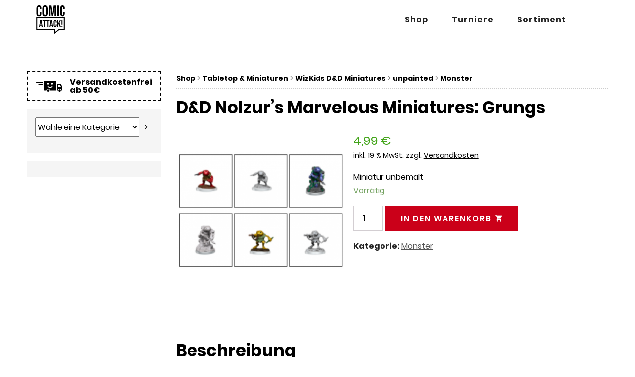

--- FILE ---
content_type: text/javascript
request_url: https://comic-attack.de/wp-content/plugins/woocommerce/packages/woocommerce-blocks/build/price-filter-wrapper-frontend.js?ver=431ac916f152474cabba
body_size: 21789
content:
(window.webpackWcBlocksJsonp=window.webpackWcBlocksJsonp||[]).push([[69],{110:function(e,t,n){"use strict";var r=n(13),c=n.n(r),i=n(0),o=n(145),a=n(5),u=n.n(a);n(211);const l=e=>({thousandSeparator:null==e?void 0:e.thousandSeparator,decimalSeparator:null==e?void 0:e.decimalSeparator,fixedDecimalScale:!0,prefix:null==e?void 0:e.prefix,suffix:null==e?void 0:e.suffix,isNumericString:!0});t.a=e=>{var t;let{className:n,value:r,currency:a,onValueChange:s,displayType:b="text",...p}=e;const d="string"==typeof r?parseInt(r,10):r;if(!Number.isFinite(d))return null;const m=d/10**a.minorUnit;if(!Number.isFinite(m))return null;const f=u()("wc-block-formatted-money-amount","wc-block-components-formatted-money-amount",n),O=null!==(t=p.decimalScale)&&void 0!==t?t:null==a?void 0:a.minorUnit,j={...p,...l(a),decimalScale:O,value:void 0,currency:void 0,onValueChange:void 0},g=s?e=>{const t=+e.value*10**a.minorUnit;s(t)}:()=>{};return Object(i.createElement)(o.a,c()({className:f,displayType:b},j,{value:m,onValueChange:g}))}},111:function(e,t,n){"use strict";n.d(t,"a",(function(){return i}));var r=n(26),c=n(20);const i=e=>Object(r.a)(e)?JSON.parse(e)||{}:Object(c.a)(e)?e:{}},129:function(e,t,n){"use strict";n.d(t,"a",(function(){return b}));var r=n(0),c=n(82),i=n(4),o=n(27),a=n(20),u=n(31),l=n(52),s=n(24);const b=e=>{let{queryAttribute:t,queryPrices:n,queryStock:b,queryRating:p,queryState:d,productIds:m,isEditor:f=!1}=e,O=Object(s.a)();O+="-collection-data";const[j]=Object(u.a)(O),[g,_]=Object(u.b)("calculate_attribute_counts",[],O),[v,w]=Object(u.b)("calculate_price_range",null,O),[h,y]=Object(u.b)("calculate_stock_status_counts",null,O),[E,k]=Object(u.b)("calculate_rating_counts",null,O),x=Object(o.a)(t||{}),N=Object(o.a)(n),C=Object(o.a)(b),S=Object(o.a)(p);Object(r.useEffect)(()=>{"object"==typeof x&&Object.keys(x).length&&(g.find(e=>Object(a.b)(x,"taxonomy")&&e.taxonomy===x.taxonomy)||_([...g,x]))},[x,g,_]),Object(r.useEffect)(()=>{v!==N&&void 0!==N&&w(N)},[N,w,v]),Object(r.useEffect)(()=>{h!==C&&void 0!==C&&y(C)},[C,y,h]),Object(r.useEffect)(()=>{E!==S&&void 0!==S&&k(S)},[S,k,E]);const[F,R]=Object(r.useState)(f),[U]=Object(c.a)(F,200);F||R(!0);const L=Object(r.useMemo)(()=>(e=>{const t=e;return Array.isArray(e.calculate_attribute_counts)&&(t.calculate_attribute_counts=Object(i.sortBy)(e.calculate_attribute_counts.map(e=>{let{taxonomy:t,queryType:n}=e;return{taxonomy:t,query_type:n}}),["taxonomy","query_type"])),t})(j),[j]);return Object(l.a)({namespace:"/wc/store/v1",resourceName:"products/collection-data",query:{...d,page:void 0,per_page:void 0,orderby:void 0,order:void 0,...!Object(i.isEmpty)(m)&&{include:m},...L},shouldSelect:U})}},150:function(e,t,n){"use strict";n.d(t,"a",(function(){return i}));var r=n(26),c=n(151);const i=e=>({heading:Object(r.a)(null==e?void 0:e.heading)?e.heading:"",headingLevel:Object(r.a)(null==e?void 0:e.headingLevel)&&parseInt(e.headingLevel,10)||c.attributes.headingLevel.default,showFilterButton:"true"===(null==e?void 0:e.showFilterButton),showInputFields:"false"!==(null==e?void 0:e.showInputFields),inlineInput:"true"===(null==e?void 0:e.inlineInput)})},151:function(e){e.exports=JSON.parse('{"name":"woocommerce/price-filter","version":"1.0.0","title":"Filter by Price Controls","description":"Enable customers to filter the product grid by choosing a price range.","category":"woocommerce","keywords":["WooCommerce"],"supports":{"html":false,"multiple":false,"color":{"text":true,"background":false},"inserter":false,"lock":false},"attributes":{"className":{"type":"string","default":""},"showInputFields":{"type":"boolean","default":true},"inlineInput":{"type":"boolean","default":false},"showFilterButton":{"type":"boolean","default":false},"headingLevel":{"type":"number","default":3}},"textdomain":"woocommerce","apiVersion":2,"$schema":"https://schemas.wp.org/trunk/block.json"}')},153:function(e,t,n){"use strict";var r=n(0),c=n(53),i=n(31),o=n(129),a=n(13),u=n.n(a),l=n(1),s=n(5),b=n.n(s),p=n(110),d=n(20),m=n(51);n(220);const f=function(e,t,n){let r=arguments.length>3&&void 0!==arguments[3]?arguments[3]:1,c=arguments.length>4&&void 0!==arguments[4]&&arguments[4],[i,o]=e;const a=e=>Number.isFinite(e);return a(i)||(i=t||0),a(o)||(o=n||r),a(t)&&t>i&&(i=t),a(n)&&n<=i&&(i=n-r),a(t)&&t>=o&&(o=t+r),a(n)&&n<o&&(o=n),!c&&i>=o&&(i=o-r),c&&o<=i&&(o=i+r),[i,o]};var O=n(61);const j=e=>{let{maxConstraint:t,minorUnit:n}=e;return e=>{let{floatValue:r}=e;return void 0!==r&&r<=t/10**n&&r>0}},g=e=>{let{minConstraint:t,currentMaxValue:n,minorUnit:r}=e;return e=>{let{floatValue:c}=e;return void 0!==c&&c>=t/10**r&&c<n/10**r}};var _=n(60),v=e=>{let{minPrice:t,maxPrice:n,minConstraint:c,maxConstraint:i,onChange:o,step:a,currency:s,showInputFields:v=!0,showFilterButton:w=!1,inlineInput:h=!0,isLoading:y=!1,isUpdating:E=!1,isEditor:k=!1,onSubmit:x=(()=>{})}=e;const N=Object(r.useRef)(null),C=Object(r.useRef)(null),S=a||10**s.minorUnit,[F,R]=Object(r.useState)(t),[U,L]=Object(r.useState)(n),T=Object(r.useRef)(null),[I,A]=Object(r.useState)(0);Object(r.useEffect)(()=>{R(t)},[t]),Object(r.useEffect)(()=>{L(n)},[n]),Object(r.useLayoutEffect)(()=>{var e;h&&T.current&&A(null===(e=T.current)||void 0===e?void 0:e.offsetWidth)},[h,A]);const P=Object(r.useMemo)(()=>isFinite(c)&&isFinite(i),[c,i]),M=Object(r.useMemo)(()=>isFinite(t)&&isFinite(n)&&P?{"--low":Math.round((t-c)/(i-c)*100)-.5+"%","--high":Math.round((n-c)/(i-c)*100)+.5+"%"}:{"--low":"0%","--high":"100%"},[t,n,c,i,P]),q=Object(r.useCallback)(e=>{if(y||!P||!N.current||!C.current)return;const t=e.target.getBoundingClientRect(),n=e.clientX-t.left,r=N.current.offsetWidth,c=+N.current.value,o=C.current.offsetWidth,a=+C.current.value,u=r*(c/i),l=o*(a/i);Math.abs(n-u)>Math.abs(n-l)?(N.current.style.zIndex="20",C.current.style.zIndex="21"):(N.current.style.zIndex="21",C.current.style.zIndex="20")},[y,i,P]),B=Object(r.useCallback)(e=>{const r=e.target.classList.contains("wc-block-price-filter__range-input--min"),a=+e.target.value,u=r?[Math.round(a/S)*S,n]:[t,Math.round(a/S)*S],l=f(u,c,i,S,r);o(l)},[o,t,n,c,i,S]),V=Object(r.useCallback)(e=>{if(e.relatedTarget&&e.relatedTarget.classList&&e.relatedTarget.classList.contains("wc-block-price-filter__amount"))return;const t=e.target.classList.contains("wc-block-price-filter__amount--min");if(F>=U){const e=f([0,U],null,null,S,t);return o([parseInt(e[0],10),parseInt(e[1],10)])}const n=f([F,U],null,null,S,t);o(n)},[o,S,F,U]),W=Object(m.a)(x,600),D=b()("wc-block-price-filter","wc-block-components-price-slider",v&&"wc-block-price-filter--has-input-fields",v&&"wc-block-components-price-slider--has-input-fields",w&&"wc-block-price-filter--has-filter-button",w&&"wc-block-components-price-slider--has-filter-button",!P&&"is-disabled",(h||I<=300)&&"wc-block-components-price-slider--is-input-inline"),Q=Object(d.a)(N.current)?N.current.ownerDocument.activeElement:void 0,Y=Q&&Q===N.current?S:1,K=Q&&Q===C.current?S:1,z=String(F/10**s.minorUnit),J=String(U/10**s.minorUnit),$=h&&I>300,X=Object(r.createElement)("div",{className:b()("wc-block-price-filter__range-input-wrapper","wc-block-components-price-slider__range-input-wrapper",{"is-loading":y&&E}),onMouseMove:q,onFocus:q},P&&Object(r.createElement)("div",{"aria-hidden":v},Object(r.createElement)("div",{className:"wc-block-price-filter__range-input-progress wc-block-components-price-slider__range-input-progress",style:M}),Object(r.createElement)("input",{type:"range",className:"wc-block-price-filter__range-input wc-block-price-filter__range-input--min wc-block-components-price-slider__range-input wc-block-components-price-slider__range-input--min","aria-label":Object(l.__)("Filter products by minimum price","woocommerce"),"aria-valuetext":z,value:Number.isFinite(t)?t:c,onChange:B,step:Y,min:c,max:i,ref:N,disabled:y&&!P,tabIndex:v?-1:0}),Object(r.createElement)("input",{type:"range",className:"wc-block-price-filter__range-input wc-block-price-filter__range-input--max wc-block-components-price-slider__range-input wc-block-components-price-slider__range-input--max","aria-label":Object(l.__)("Filter products by maximum price","woocommerce"),"aria-valuetext":J,value:Number.isFinite(n)?n:i,onChange:B,step:K,min:c,max:i,ref:C,disabled:y,tabIndex:v?-1:0}))),G=e=>`wc-block-price-filter__amount wc-block-price-filter__amount--${e} wc-block-form-text-input wc-block-components-price-slider__amount wc-block-components-price-slider__amount--${e}`,H={currency:s,decimalScale:0},Z={...H,displayType:"input",allowNegative:!1,disabled:y||!P,onBlur:V};return Object(r.createElement)("div",{className:D,ref:T},(!$||!v)&&X,v&&Object(r.createElement)("div",{className:"wc-block-price-filter__controls wc-block-components-price-slider__controls"},E?Object(r.createElement)("div",{className:"input-loading"}):Object(r.createElement)(p.a,u()({},Z,{className:G("min"),"aria-label":Object(l.__)("Filter products by minimum price","woocommerce"),isAllowed:g({minConstraint:c,minorUnit:s.minorUnit,currentMaxValue:U}),onValueChange:e=>{e!==F&&R(e)},value:F})),$&&X,E?Object(r.createElement)("div",{className:"input-loading"}):Object(r.createElement)(p.a,u()({},Z,{className:G("max"),"aria-label":Object(l.__)("Filter products by maximum price","woocommerce"),isAllowed:j({maxConstraint:i,minorUnit:s.minorUnit}),onValueChange:e=>{e!==U&&L(e)},value:U}))),!v&&!E&&Number.isFinite(t)&&Number.isFinite(n)&&Object(r.createElement)("div",{className:"wc-block-price-filter__range-text wc-block-components-price-slider__range-text"},Object(r.createElement)(p.a,u()({},H,{value:t})),Object(r.createElement)(p.a,u()({},H,{value:n}))),Object(r.createElement)("div",{className:"wc-block-components-price-slider__actions"},(k||!E&&(t!==c||n!==i))&&Object(r.createElement)(_.a,{onClick:()=>{o([c,i]),W()},screenReaderLabel:Object(l.__)("Reset price filter","woocommerce")}),w&&Object(r.createElement)(O.a,{className:"wc-block-price-filter__button wc-block-components-price-slider__button",isLoading:E,disabled:y||!P,onClick:x,screenReaderLabel:Object(l.__)("Apply price filter","woocommerce")})))},w=n(59),h=n(41),y=n(2),E=n(15),k=n(66),x=n(71),N=n(26);const C=(e,t,n)=>{const r=10*10**t;let i=null;const o=parseFloat(e);isNaN(o)||("ROUND_UP"===n?i=Math.ceil(o/r)*r:"ROUND_DOWN"===n&&(i=Math.floor(o/r)*r));const a=Object(c.a)(i,Number.isFinite);return Number.isFinite(i)?i:a};n(219);var S=n(43);function F(e,t){return Number(e)*10**t}t.a=e=>{let{attributes:t,isEditor:n=!1}=e;const a=Object(S.b)(),u=Object(y.getSettingWithCoercion)("has_filterable_products",!1,x.a),l=Object(y.getSettingWithCoercion)("is_rendering_php_template",!1,x.a),s=n?[]:Object(y.getSettingWithCoercion)("product_ids",[],Array.isArray),[b,p]=Object(r.useState)(!1),f=Object(k.d)("min_price"),O=Object(k.d)("max_price"),[j]=Object(i.a)(),{results:g,isLoading:_}=Object(o.a)({queryPrices:!0,queryState:j,productIds:s,isEditor:n}),R=Object(h.getCurrencyFromPriceResponse)(Object(d.b)(g,"price_range")?g.price_range:void 0),[U,L]=Object(i.b)("min_price"),[T,I]=Object(i.b)("max_price"),[A,P]=Object(r.useState)(F(f,R.minorUnit)||null),[M,q]=Object(r.useState)(F(O,R.minorUnit)||null),{minConstraint:B,maxConstraint:V}=(e=>{let{minPrice:t,maxPrice:n,minorUnit:r}=e;return{minConstraint:C(t||"",r,"ROUND_DOWN"),maxConstraint:C(n||"",r,"ROUND_UP")}})({minPrice:Object(d.b)(g,"price_range")&&Object(d.b)(g.price_range,"min_price")&&Object(N.a)(g.price_range.min_price)?g.price_range.min_price:void 0,maxPrice:Object(d.b)(g,"price_range")&&Object(d.b)(g.price_range,"max_price")&&Object(N.a)(g.price_range.max_price)?g.price_range.max_price:void 0,minorUnit:R.minorUnit});Object(r.useEffect)(()=>{b||(L(F(f,R.minorUnit)),I(F(O,R.minorUnit)),p(!0))},[R.minorUnit,b,O,f,I,L]);const[W,D]=Object(r.useState)(_),Q=Object(r.useCallback)((e,t)=>{const n=t>=Number(V)?void 0:t,r=e<=Number(B)?void 0:e;if(window){const e=function(e,t){const n={};for(const[e,r]of Object.entries(t))r?n[e]=r.toString():delete n[e];const r=Object(E.removeQueryArgs)(e,...Object.keys(t));return Object(E.addQueryArgs)(r,n)}(window.location.href,{min_price:r/10**R.minorUnit,max_price:n/10**R.minorUnit});window.location.href!==e&&Object(k.c)(e)}L(r),I(n)},[B,V,L,I,R.minorUnit]),Y=Object(m.a)(Q,500),K=Object(r.useCallback)(e=>{D(!0),e[0]!==A&&P(e[0]),e[1]!==M&&q(e[1]),l&&b&&!t.showFilterButton&&Y(e[0],e[1])},[A,M,P,q,l,b,Y,t.showFilterButton]);Object(r.useEffect)(()=>{t.showFilterButton||l||Y(A,M)},[A,M,t.showFilterButton,Y,l]);const z=Object(c.a)(U),J=Object(c.a)(T),$=Object(c.a)(B),X=Object(c.a)(V);if(Object(r.useEffect)(()=>{(!Number.isFinite(A)||U!==z&&U!==A||B!==$&&B!==A)&&P(Number.isFinite(U)?U:B),(!Number.isFinite(M)||T!==J&&T!==M||V!==X&&V!==M)&&q(Number.isFinite(T)?T:V)},[A,M,U,T,B,V,$,X,z,J]),!u)return a(!1),null;if(!_&&(null===B||null===V||B===V))return a(!1),null;const G="h"+t.headingLevel;a(!0),!_&&W&&D(!1);const H=Object(r.createElement)(G,{className:"wc-block-price-filter__title"},t.heading),Z=_&&W?Object(r.createElement)(w.a,null,H):H;return Object(r.createElement)(r.Fragment,null,!n&&t.heading&&Z,Object(r.createElement)("div",{className:"wc-block-price-slider"},Object(r.createElement)(v,{minConstraint:B,maxConstraint:V,minPrice:A,maxPrice:M,currency:R,showInputFields:t.showInputFields,inlineInput:t.inlineInput,showFilterButton:t.showFilterButton,onChange:K,onSubmit:()=>Q(A,M),isLoading:_,isUpdating:W,isEditor:n})))}},20:function(e,t,n){"use strict";n.d(t,"a",(function(){return r})),n.d(t,"b",(function(){return c}));const r=e=>!(e=>null===e)(e)&&e instanceof Object&&e.constructor===Object;function c(e,t){return r(e)&&t in e}},21:function(e,t,n){"use strict";var r=n(0),c=n(5),i=n.n(c);t.a=e=>{let t,{label:n,screenReaderLabel:c,wrapperElement:o,wrapperProps:a={}}=e;const u=null!=n,l=null!=c;return!u&&l?(t=o||"span",a={...a,className:i()(a.className,"screen-reader-text")},Object(r.createElement)(t,a,c)):(t=o||r.Fragment,u&&l&&n!==c?Object(r.createElement)(t,a,Object(r.createElement)("span",{"aria-hidden":"true"},n),Object(r.createElement)("span",{className:"screen-reader-text"},c)):Object(r.createElement)(t,a,n))}},211:function(e,t){},219:function(e,t){},220:function(e,t){},24:function(e,t,n){"use strict";n.d(t,"a",(function(){return i}));var r=n(0);const c=Object(r.createContext)("page"),i=()=>Object(r.useContext)(c);c.Provider},26:function(e,t,n){"use strict";n.d(t,"a",(function(){return r}));const r=e=>"string"==typeof e},27:function(e,t,n){"use strict";n.d(t,"a",(function(){return o}));var r=n(0),c=n(14),i=n.n(c);function o(e){const t=Object(r.useRef)(e);return i()(e,t.current)||(t.current=e),t.current}},280:function(e,t,n){"use strict";n.d(t,"a",(function(){return o}));var r=n(55),c=n(20),i=n(111);const o=e=>{const t=Object(c.a)(e)?e:{},n=Object(i.a)(t.style);return Object(r.__experimentalUseColorProps)({...t,style:n})}},31:function(e,t,n){"use strict";n.d(t,"a",(function(){return b})),n.d(t,"b",(function(){return p})),n.d(t,"c",(function(){return d}));var r=n(3),c=n(6),i=n(0),o=n(14),a=n.n(o),u=n(27),l=n(53),s=n(24);const b=e=>{const t=Object(s.a)();e=e||t;const n=Object(c.useSelect)(t=>t(r.QUERY_STATE_STORE_KEY).getValueForQueryContext(e,void 0),[e]),{setValueForQueryContext:o}=Object(c.useDispatch)(r.QUERY_STATE_STORE_KEY);return[n,Object(i.useCallback)(t=>{o(e,t)},[e,o])]},p=(e,t,n)=>{const o=Object(s.a)();n=n||o;const a=Object(c.useSelect)(c=>c(r.QUERY_STATE_STORE_KEY).getValueForQueryKey(n,e,t),[n,e]),{setQueryValue:u}=Object(c.useDispatch)(r.QUERY_STATE_STORE_KEY);return[a,Object(i.useCallback)(t=>{u(n,e,t)},[n,e,u])]},d=(e,t)=>{const n=Object(s.a)();t=t||n;const[r,c]=b(t),o=Object(u.a)(r),p=Object(u.a)(e),d=Object(l.a)(p),m=Object(i.useRef)(!1);return Object(i.useEffect)(()=>{a()(d,p)||(c(Object.assign({},o,p)),m.current=!0)},[o,p,d,c]),m.current?[r,c]:[e,c]}},478:function(e,t,n){"use strict";n.r(t);var r=n(0),c=n(280),i=n(26),o=n(153),a=n(150);t.default=e=>{const t=Object(c.a)(e);return Object(r.createElement)("div",{className:Object(i.a)(e.className)?e.className:"",style:{...t.style}},Object(r.createElement)(o.a,{isEditor:!1,attributes:Object(a.a)(e)}))}},5:function(e,t,n){var r;!function(){"use strict";var n={}.hasOwnProperty;function c(){for(var e=[],t=0;t<arguments.length;t++){var r=arguments[t];if(r){var i=typeof r;if("string"===i||"number"===i)e.push(r);else if(Array.isArray(r)){if(r.length){var o=c.apply(null,r);o&&e.push(o)}}else if("object"===i)if(r.toString===Object.prototype.toString)for(var a in r)n.call(r,a)&&r[a]&&e.push(a);else e.push(r.toString())}}return e.join(" ")}e.exports?(c.default=c,e.exports=c):void 0===(r=function(){return c}.apply(t,[]))||(e.exports=r)}()},51:function(e,t,n){"use strict";n.d(t,"a",(function(){return c}));var r=n(8);function c(e,t,n){var c=this,i=Object(r.useRef)(null),o=Object(r.useRef)(0),a=Object(r.useRef)(null),u=Object(r.useRef)([]),l=Object(r.useRef)(),s=Object(r.useRef)(),b=Object(r.useRef)(e),p=Object(r.useRef)(!0);b.current=e;var d=!t&&0!==t&&"undefined"!=typeof window;if("function"!=typeof e)throw new TypeError("Expected a function");t=+t||0;var m=!!(n=n||{}).leading,f=!("trailing"in n)||!!n.trailing,O="maxWait"in n,j=O?Math.max(+n.maxWait||0,t):null;return Object(r.useEffect)((function(){return p.current=!0,function(){p.current=!1}}),[]),Object(r.useMemo)((function(){var e=function(e){var t=u.current,n=l.current;return u.current=l.current=null,o.current=e,s.current=b.current.apply(n,t)},n=function(e,t){d&&cancelAnimationFrame(a.current),a.current=d?requestAnimationFrame(e):setTimeout(e,t)},r=function(e){if(!p.current)return!1;var n=e-i.current,r=e-o.current;return!i.current||n>=t||n<0||O&&r>=j},g=function(t){return a.current=null,f&&u.current?e(t):(u.current=l.current=null,s.current)},_=function(){var e=Date.now();if(r(e))return g(e);if(p.current){var c=e-i.current,a=e-o.current,u=t-c,l=O?Math.min(u,j-a):u;n(_,l)}},v=function(){for(var b=[],d=0;d<arguments.length;d++)b[d]=arguments[d];var f=Date.now(),j=r(f);if(u.current=b,l.current=c,i.current=f,j){if(!a.current&&p.current)return o.current=i.current,n(_,t),m?e(i.current):s.current;if(O)return n(_,t),e(i.current)}return a.current||n(_,t),s.current};return v.cancel=function(){a.current&&(d?cancelAnimationFrame(a.current):clearTimeout(a.current)),o.current=0,u.current=i.current=l.current=a.current=null},v.isPending=function(){return!!a.current},v.flush=function(){return a.current?g(Date.now()):s.current},v}),[m,O,t,j,f,d])}},52:function(e,t,n){"use strict";n.d(t,"a",(function(){return a}));var r=n(3),c=n(6),i=n(0),o=n(27);const a=e=>{const{namespace:t,resourceName:n,resourceValues:a=[],query:u={},shouldSelect:l=!0}=e;if(!t||!n)throw new Error("The options object must have valid values for the namespace and the resource properties.");const s=Object(i.useRef)({results:[],isLoading:!0}),b=Object(o.a)(u),p=Object(o.a)(a),d=(()=>{const[,e]=Object(i.useState)();return Object(i.useCallback)(t=>{e(()=>{throw t})},[])})(),m=Object(c.useSelect)(e=>{if(!l)return null;const c=e(r.COLLECTIONS_STORE_KEY),i=[t,n,b,p],o=c.getCollectionError(...i);if(o){if(!(o instanceof Error))throw new Error("TypeError: `error` object is not an instance of Error constructor");d(o)}return{results:c.getCollection(...i),isLoading:!c.hasFinishedResolution("getCollection",i)}},[t,n,p,b,l]);return null!==m&&(s.current=m),s.current}},53:function(e,t,n){"use strict";n.d(t,"a",(function(){return c}));var r=n(0);function c(e,t){const n=Object(r.useRef)();return Object(r.useEffect)(()=>{n.current===e||t&&!t(e,n.current)||(n.current=e)},[e,t]),n.current}},59:function(e,t,n){"use strict";var r=n(0);n(86),t.a=e=>{let{children:t}=e;return Object(r.createElement)("div",{className:"wc-block-filter-title-placeholder"},t)}},60:function(e,t,n){"use strict";var r=n(0),c=n(1),i=n(5),o=n.n(i),a=n(21);n(87),t.a=e=>{let{className:t,label:
/* translators: Reset button text for filters. */
n=Object(c.__)("Reset","woocommerce"),onClick:i,screenReaderLabel:u=Object(c.__)("Reset filter","woocommerce")}=e;return Object(r.createElement)("button",{className:o()("wc-block-components-filter-reset-button",t),onClick:i},Object(r.createElement)(a.a,{label:n,screenReaderLabel:u}))}},61:function(e,t,n){"use strict";var r=n(0),c=n(1),i=n(5),o=n.n(i),a=n(21);n(88),t.a=e=>{let{className:t,isLoading:n,disabled:i,label:
/* translators: Submit button text for filters. */
u=Object(c.__)("Apply","woocommerce"),onClick:l,screenReaderLabel:s=Object(c.__)("Apply filter","woocommerce")}=e;return Object(r.createElement)("button",{type:"submit",className:o()("wp-block-button__link","wc-block-filter-submit-button","wc-block-components-filter-submit-button",{"is-loading":n},t),disabled:i,onClick:l},Object(r.createElement)(a.a,{label:u,screenReaderLabel:s}))}},66:function(e,t,n){"use strict";n.d(t,"b",(function(){return a})),n.d(t,"a",(function(){return u})),n.d(t,"d",(function(){return l})),n.d(t,"c",(function(){return s})),n.d(t,"e",(function(){return b}));var r=n(15),c=n(2),i=n(71);const o=Object(c.getSettingWithCoercion)("is_rendering_php_template",!1,i.a),a="query_type_",u="filter_";function l(e){return window?Object(r.getQueryArg)(window.location.href,e):null}function s(e){o?window.location.href=e:window.history.replaceState({},"",e)}const b=e=>{const t=Object(r.getQueryArgs)(e);return Object(r.addQueryArgs)(e,t)}},71:function(e,t,n){"use strict";n.d(t,"a",(function(){return r}));const r=e=>"boolean"==typeof e},82:function(e,t,n){"use strict";n.d(t,"a",(function(){return a}));var r=n(8),c=n(51);function i(e,t){return e===t}function o(e){return"function"==typeof e?function(){return e}:e}function a(e,t,n){var a=n&&n.equalityFn||i,u=function(e){var t=Object(r.useState)(o(e)),n=t[0],c=t[1];return[n,Object(r.useCallback)((function(e){return c(o(e))}),[])]}(e),l=u[0],s=u[1],b=Object(c.a)(Object(r.useCallback)((function(e){return s(e)}),[s]),t,n),p=Object(r.useRef)(e);return a(p.current,e)||(b(e),p.current=e),[l,b]}},86:function(e,t){},87:function(e,t){},88:function(e,t){}}]);

--- FILE ---
content_type: text/javascript
request_url: https://comic-attack.de/wp-content/plugins/woocommerce/packages/woocommerce-blocks/build/filter-wrapper-frontend.js?ver=27b54f0a0636b13b71550110f073e1ce
body_size: 46641
content:
!function(e){function t(t){for(var n,o,i=t[0],a=t[1],s=0,l=[];s<i.length;s++)o=i[s],Object.prototype.hasOwnProperty.call(r,o)&&r[o]&&l.push(r[o][0]),r[o]=0;for(n in a)Object.prototype.hasOwnProperty.call(a,n)&&(e[n]=a[n]);for(c&&c(t);l.length;)l.shift()()}var n={},r={56:0};function o(t){if(n[t])return n[t].exports;var r=n[t]={i:t,l:!1,exports:{}};return e[t].call(r.exports,r,r.exports,o),r.l=!0,r.exports}o.e=function(e){var t=[],n=r[e];if(0!==n)if(n)t.push(n[2]);else{var i=new Promise((function(t,o){n=r[e]=[t,o]}));t.push(n[2]=i);var a,s=document.createElement("script");s.charset="utf-8",s.timeout=120,o.nc&&s.setAttribute("nonce",o.nc),s.src=function(e){return o.p+""+({0:"vendors--attribute-filter-wrapper--cart-blocks/cart-cross-sells-products--cart-blocks/order-summary--82e4ed06",1:"vendors--cart-blocks/cart-cross-sells-products--cart-blocks/cart-line-items--cart-blocks/cart-order--3c5fe802",4:"vendors--attribute-filter-wrapper--rating-filter-wrapper--stock-filter-wrapper",11:"active-filters-wrapper",14:"attribute-filter-wrapper",69:"price-filter-wrapper",81:"rating-filter-wrapper",84:"stock-filter-wrapper"}[e]||e)+"-frontend.js?ver="+{0:"8bd7a192645fa5ac8c29",1:"2dd3f2420e746e589a91",4:"abd45c0c9334404f7a67",11:"a6bd9943015f561f8c28",14:"2b70c5d689989a83a372",69:"431ac916f152474cabba",81:"2272bd5f465270886c42",84:"49d892014d53acd36bfa"}[e]}(e);var c=new Error;a=function(t){s.onerror=s.onload=null,clearTimeout(l);var n=r[e];if(0!==n){if(n){var o=t&&("load"===t.type?"missing":t.type),i=t&&t.target&&t.target.src;c.message="Loading chunk "+e+" failed.\n("+o+": "+i+")",c.name="ChunkLoadError",c.type=o,c.request=i,n[1](c)}r[e]=void 0}};var l=setTimeout((function(){a({type:"timeout",target:s})}),12e4);s.onerror=s.onload=a,document.head.appendChild(s)}return Promise.all(t)},o.m=e,o.c=n,o.d=function(e,t,n){o.o(e,t)||Object.defineProperty(e,t,{enumerable:!0,get:n})},o.r=function(e){"undefined"!=typeof Symbol&&Symbol.toStringTag&&Object.defineProperty(e,Symbol.toStringTag,{value:"Module"}),Object.defineProperty(e,"__esModule",{value:!0})},o.t=function(e,t){if(1&t&&(e=o(e)),8&t)return e;if(4&t&&"object"==typeof e&&e&&e.__esModule)return e;var n=Object.create(null);if(o.r(n),Object.defineProperty(n,"default",{enumerable:!0,value:e}),2&t&&"string"!=typeof e)for(var r in e)o.d(n,r,function(t){return e[t]}.bind(null,r));return n},o.n=function(e){var t=e&&e.__esModule?function(){return e.default}:function(){return e};return o.d(t,"a",t),t},o.o=function(e,t){return Object.prototype.hasOwnProperty.call(e,t)},o.p="",o.oe=function(e){throw console.error(e),e};var i=window.webpackWcBlocksJsonp=window.webpackWcBlocksJsonp||[],a=i.push.bind(i);i.push=t,i=i.slice();for(var s=0;s<i.length;s++)t(i[s]);var c=a;o(o.s=248)}({0:function(e,t){e.exports=window.wp.element},1:function(e,t){e.exports=window.wp.i18n},10:function(e,t){e.exports=window.wp.compose},101:function(e,t,n){"use strict";n.r(t),n.d(t,"Node",(function(){return o})),n.d(t,"DataNode",(function(){return i})),n.d(t,"Text",(function(){return a})),n.d(t,"Comment",(function(){return s})),n.d(t,"ProcessingInstruction",(function(){return c})),n.d(t,"NodeWithChildren",(function(){return l})),n.d(t,"CDATA",(function(){return u})),n.d(t,"Document",(function(){return d})),n.d(t,"Element",(function(){return p})),n.d(t,"isTag",(function(){return h})),n.d(t,"isCDATA",(function(){return f})),n.d(t,"isText",(function(){return m})),n.d(t,"isComment",(function(){return g})),n.d(t,"isDirective",(function(){return b})),n.d(t,"isDocument",(function(){return y})),n.d(t,"hasChildren",(function(){return x})),n.d(t,"cloneNode",(function(){return w})),n.d(t,"DomHandler",(function(){return E}));var r=n(7);class o{constructor(){this.parent=null,this.prev=null,this.next=null,this.startIndex=null,this.endIndex=null}get parentNode(){return this.parent}set parentNode(e){this.parent=e}get previousSibling(){return this.prev}set previousSibling(e){this.prev=e}get nextSibling(){return this.next}set nextSibling(e){this.next=e}cloneNode(e=!1){return w(this,e)}}class i extends o{constructor(e){super(),this.data=e}get nodeValue(){return this.data}set nodeValue(e){this.data=e}}class a extends i{constructor(){super(...arguments),this.type=r.a.Text}get nodeType(){return 3}}class s extends i{constructor(){super(...arguments),this.type=r.a.Comment}get nodeType(){return 8}}class c extends i{constructor(e,t){super(t),this.name=e,this.type=r.a.Directive}get nodeType(){return 1}}class l extends o{constructor(e){super(),this.children=e}get firstChild(){var e;return null!==(e=this.children[0])&&void 0!==e?e:null}get lastChild(){return this.children.length>0?this.children[this.children.length-1]:null}get childNodes(){return this.children}set childNodes(e){this.children=e}}class u extends l{constructor(){super(...arguments),this.type=r.a.CDATA}get nodeType(){return 4}}class d extends l{constructor(){super(...arguments),this.type=r.a.Root}get nodeType(){return 9}}class p extends l{constructor(e,t,n=[],o=("script"===e?r.a.Script:"style"===e?r.a.Style:r.a.Tag)){super(n),this.name=e,this.attribs=t,this.type=o}get nodeType(){return 1}get tagName(){return this.name}set tagName(e){this.name=e}get attributes(){return Object.keys(this.attribs).map(e=>{var t,n;return{name:e,value:this.attribs[e],namespace:null===(t=this["x-attribsNamespace"])||void 0===t?void 0:t[e],prefix:null===(n=this["x-attribsPrefix"])||void 0===n?void 0:n[e]}})}}function h(e){return Object(r.b)(e)}function f(e){return e.type===r.a.CDATA}function m(e){return e.type===r.a.Text}function g(e){return e.type===r.a.Comment}function b(e){return e.type===r.a.Directive}function y(e){return e.type===r.a.Root}function x(e){return Object.prototype.hasOwnProperty.call(e,"children")}function w(e,t=!1){let n;if(m(e))n=new a(e.data);else if(g(e))n=new s(e.data);else if(h(e)){const r=t?k(e.children):[],o=new p(e.name,{...e.attribs},r);r.forEach(e=>e.parent=o),null!=e.namespace&&(o.namespace=e.namespace),e["x-attribsNamespace"]&&(o["x-attribsNamespace"]={...e["x-attribsNamespace"]}),e["x-attribsPrefix"]&&(o["x-attribsPrefix"]={...e["x-attribsPrefix"]}),n=o}else if(f(e)){const r=t?k(e.children):[],o=new u(r);r.forEach(e=>e.parent=o),n=o}else if(y(e)){const r=t?k(e.children):[],o=new d(r);r.forEach(e=>e.parent=o),e["x-mode"]&&(o["x-mode"]=e["x-mode"]),n=o}else{if(!b(e))throw new Error("Not implemented yet: "+e.type);{const t=new c(e.name,e.data);null!=e["x-name"]&&(t["x-name"]=e["x-name"],t["x-publicId"]=e["x-publicId"],t["x-systemId"]=e["x-systemId"]),n=t}}return n.startIndex=e.startIndex,n.endIndex=e.endIndex,null!=e.sourceCodeLocation&&(n.sourceCodeLocation=e.sourceCodeLocation),n}function k(e){const t=e.map(e=>w(e,!0));for(let e=1;e<t.length;e++)t[e].prev=t[e-1],t[e-1].next=t[e];return t}const v={withStartIndices:!1,withEndIndices:!1,xmlMode:!1};class E{constructor(e,t,n){this.dom=[],this.root=new d(this.dom),this.done=!1,this.tagStack=[this.root],this.lastNode=null,this.parser=null,"function"==typeof t&&(n=t,t=v),"object"==typeof e&&(t=e,e=void 0),this.callback=null!=e?e:null,this.options=null!=t?t:v,this.elementCB=null!=n?n:null}onparserinit(e){this.parser=e}onreset(){this.dom=[],this.root=new d(this.dom),this.done=!1,this.tagStack=[this.root],this.lastNode=null,this.parser=null}onend(){this.done||(this.done=!0,this.parser=null,this.handleCallback(null))}onerror(e){this.handleCallback(e)}onclosetag(){this.lastNode=null;const e=this.tagStack.pop();this.options.withEndIndices&&(e.endIndex=this.parser.endIndex),this.elementCB&&this.elementCB(e)}onopentag(e,t){const n=this.options.xmlMode?r.a.Tag:void 0,o=new p(e,t,void 0,n);this.addNode(o),this.tagStack.push(o)}ontext(e){const{lastNode:t}=this;if(t&&t.type===r.a.Text)t.data+=e,this.options.withEndIndices&&(t.endIndex=this.parser.endIndex);else{const t=new a(e);this.addNode(t),this.lastNode=t}}oncomment(e){if(this.lastNode&&this.lastNode.type===r.a.Comment)return void(this.lastNode.data+=e);const t=new s(e);this.addNode(t),this.lastNode=t}oncommentend(){this.lastNode=null}oncdatastart(){const e=new a(""),t=new u([e]);this.addNode(t),e.parent=t,this.lastNode=e}oncdataend(){this.lastNode=null}onprocessinginstruction(e,t){const n=new c(e,t);this.addNode(n)}handleCallback(e){if("function"==typeof this.callback)this.callback(e,this.dom);else if(e)throw e}addNode(e){const t=this.tagStack[this.tagStack.length-1],n=t.children[t.children.length-1];this.options.withStartIndices&&(e.startIndex=this.parser.startIndex),this.options.withEndIndices&&(e.endIndex=this.parser.endIndex),t.children.push(e),n&&(e.prev=n,n.next=e),e.parent=t,this.lastNode=null}}t.default=E},102:function(e,t,n){"use strict";n.r(t),n.d(t,"Node",(function(){return o})),n.d(t,"DataNode",(function(){return i})),n.d(t,"Text",(function(){return a})),n.d(t,"Comment",(function(){return s})),n.d(t,"ProcessingInstruction",(function(){return c})),n.d(t,"NodeWithChildren",(function(){return l})),n.d(t,"CDATA",(function(){return u})),n.d(t,"Document",(function(){return d})),n.d(t,"Element",(function(){return p})),n.d(t,"isTag",(function(){return h})),n.d(t,"isCDATA",(function(){return f})),n.d(t,"isText",(function(){return m})),n.d(t,"isComment",(function(){return g})),n.d(t,"isDirective",(function(){return b})),n.d(t,"isDocument",(function(){return y})),n.d(t,"hasChildren",(function(){return x})),n.d(t,"cloneNode",(function(){return w})),n.d(t,"DomHandler",(function(){return E}));var r=n(7);class o{constructor(){this.parent=null,this.prev=null,this.next=null,this.startIndex=null,this.endIndex=null}get parentNode(){return this.parent}set parentNode(e){this.parent=e}get previousSibling(){return this.prev}set previousSibling(e){this.prev=e}get nextSibling(){return this.next}set nextSibling(e){this.next=e}cloneNode(e=!1){return w(this,e)}}class i extends o{constructor(e){super(),this.data=e}get nodeValue(){return this.data}set nodeValue(e){this.data=e}}class a extends i{constructor(){super(...arguments),this.type=r.a.Text}get nodeType(){return 3}}class s extends i{constructor(){super(...arguments),this.type=r.a.Comment}get nodeType(){return 8}}class c extends i{constructor(e,t){super(t),this.name=e,this.type=r.a.Directive}get nodeType(){return 1}}class l extends o{constructor(e){super(),this.children=e}get firstChild(){var e;return null!==(e=this.children[0])&&void 0!==e?e:null}get lastChild(){return this.children.length>0?this.children[this.children.length-1]:null}get childNodes(){return this.children}set childNodes(e){this.children=e}}class u extends l{constructor(){super(...arguments),this.type=r.a.CDATA}get nodeType(){return 4}}class d extends l{constructor(){super(...arguments),this.type=r.a.Root}get nodeType(){return 9}}class p extends l{constructor(e,t,n=[],o=("script"===e?r.a.Script:"style"===e?r.a.Style:r.a.Tag)){super(n),this.name=e,this.attribs=t,this.type=o}get nodeType(){return 1}get tagName(){return this.name}set tagName(e){this.name=e}get attributes(){return Object.keys(this.attribs).map(e=>{var t,n;return{name:e,value:this.attribs[e],namespace:null===(t=this["x-attribsNamespace"])||void 0===t?void 0:t[e],prefix:null===(n=this["x-attribsPrefix"])||void 0===n?void 0:n[e]}})}}function h(e){return Object(r.b)(e)}function f(e){return e.type===r.a.CDATA}function m(e){return e.type===r.a.Text}function g(e){return e.type===r.a.Comment}function b(e){return e.type===r.a.Directive}function y(e){return e.type===r.a.Root}function x(e){return Object.prototype.hasOwnProperty.call(e,"children")}function w(e,t=!1){let n;if(m(e))n=new a(e.data);else if(g(e))n=new s(e.data);else if(h(e)){const r=t?k(e.children):[],o=new p(e.name,{...e.attribs},r);r.forEach(e=>e.parent=o),null!=e.namespace&&(o.namespace=e.namespace),e["x-attribsNamespace"]&&(o["x-attribsNamespace"]={...e["x-attribsNamespace"]}),e["x-attribsPrefix"]&&(o["x-attribsPrefix"]={...e["x-attribsPrefix"]}),n=o}else if(f(e)){const r=t?k(e.children):[],o=new u(r);r.forEach(e=>e.parent=o),n=o}else if(y(e)){const r=t?k(e.children):[],o=new d(r);r.forEach(e=>e.parent=o),e["x-mode"]&&(o["x-mode"]=e["x-mode"]),n=o}else{if(!b(e))throw new Error("Not implemented yet: "+e.type);{const t=new c(e.name,e.data);null!=e["x-name"]&&(t["x-name"]=e["x-name"],t["x-publicId"]=e["x-publicId"],t["x-systemId"]=e["x-systemId"]),n=t}}return n.startIndex=e.startIndex,n.endIndex=e.endIndex,null!=e.sourceCodeLocation&&(n.sourceCodeLocation=e.sourceCodeLocation),n}function k(e){const t=e.map(e=>w(e,!0));for(let e=1;e<t.length;e++)t[e].prev=t[e-1],t[e-1].next=t[e];return t}const v={withStartIndices:!1,withEndIndices:!1,xmlMode:!1};class E{constructor(e,t,n){this.dom=[],this.root=new d(this.dom),this.done=!1,this.tagStack=[this.root],this.lastNode=null,this.parser=null,"function"==typeof t&&(n=t,t=v),"object"==typeof e&&(t=e,e=void 0),this.callback=null!=e?e:null,this.options=null!=t?t:v,this.elementCB=null!=n?n:null}onparserinit(e){this.parser=e}onreset(){this.dom=[],this.root=new d(this.dom),this.done=!1,this.tagStack=[this.root],this.lastNode=null,this.parser=null}onend(){this.done||(this.done=!0,this.parser=null,this.handleCallback(null))}onerror(e){this.handleCallback(e)}onclosetag(){this.lastNode=null;const e=this.tagStack.pop();this.options.withEndIndices&&(e.endIndex=this.parser.endIndex),this.elementCB&&this.elementCB(e)}onopentag(e,t){const n=this.options.xmlMode?r.a.Tag:void 0,o=new p(e,t,void 0,n);this.addNode(o),this.tagStack.push(o)}ontext(e){const{lastNode:t}=this;if(t&&t.type===r.a.Text)t.data+=e,this.options.withEndIndices&&(t.endIndex=this.parser.endIndex);else{const t=new a(e);this.addNode(t),this.lastNode=t}}oncomment(e){if(this.lastNode&&this.lastNode.type===r.a.Comment)return void(this.lastNode.data+=e);const t=new s(e);this.addNode(t),this.lastNode=t}oncommentend(){this.lastNode=null}oncdatastart(){const e=new a(""),t=new u([e]);this.addNode(t),e.parent=t,this.lastNode=e}oncdataend(){this.lastNode=null}onprocessinginstruction(e,t){const n=new c(e,t);this.addNode(n)}handleCallback(e){if("function"==typeof this.callback)this.callback(e,this.dom);else if(e)throw e}addNode(e){const t=this.tagStack[this.tagStack.length-1],n=t.children[t.children.length-1];this.options.withStartIndices&&(e.startIndex=this.parser.startIndex),this.options.withEndIndices&&(e.endIndex=this.parser.endIndex),t.children.push(e),n&&(e.prev=n,n.next=e),e.parent=t,this.lastNode=null}}t.default=E},11:function(e,t){e.exports=window.wc.blocksCheckout},12:function(e,t){e.exports=window.wp.primitives},13:function(e,t){function n(){return e.exports=n=Object.assign?Object.assign.bind():function(e){for(var t=1;t<arguments.length;t++){var n=arguments[t];for(var r in n)Object.prototype.hasOwnProperty.call(n,r)&&(e[r]=n[r])}return e},e.exports.__esModule=!0,e.exports.default=e.exports,n.apply(this,arguments)}e.exports=n,e.exports.__esModule=!0,e.exports.default=e.exports},14:function(e,t){e.exports=window.wp.isShallowEqual},140:function(e,t,n){"use strict";n.d(t,"a",(function(){return f}));var r=n(13),o=n.n(r),i=n(0),a=n(48),s=n(2),c=n(33),l=(c.domToReact,c.htmlToDOM,c.attributesToProps,c.Element,c),u=n(11),d=n(16);const p=(e,t)=>e&&t[e]?t[e]:null,h=e=>{let{block:t,blockMap:n,blockWrapper:r,children:a,depth:c=1}=e;return a&&0!==a.length?Array.from(a).map((e,a)=>{const{blockName:f="",...m}={...e instanceof HTMLElement?e.dataset:{},className:e instanceof Element?null==e?void 0:e.className:""},g=`${t}_${c}_${a}`,b=p(f,n);if(!b){const o=l(e instanceof Element&&(null==e?void 0:e.outerHTML)||(null==e?void 0:e.textContent)||"");if("string"==typeof o&&o)return o;if(!Object(i.isValidElement)(o))return null;const a=e.childNodes.length?h({block:t,blockMap:n,children:e.childNodes,depth:c+1,blockWrapper:r}):void 0;return a?Object(i.cloneElement)(o,{key:g,...(null==o?void 0:o.props)||{}},a):Object(i.cloneElement)(o,{key:g,...(null==o?void 0:o.props)||{}})}const y=r||i.Fragment;return Object(i.createElement)(i.Suspense,{key:`${t}_${c}_${a}_suspense`,fallback:Object(i.createElement)("div",{className:"wc-block-placeholder"})},Object(i.createElement)(d.a,{text:"Unexpected error in: "+f,showErrorBlock:s.CURRENT_USER_IS_ADMIN},Object(i.createElement)(y,null,Object(i.createElement)(b,o()({key:g},m),h({block:t,blockMap:n,children:e.childNodes,depth:c+1,blockWrapper:r}),((e,t,n,r)=>{if(!Object(u.hasInnerBlocks)(e))return null;const o=n?Array.from(n).map(e=>e instanceof HTMLElement&&(null==e?void 0:e.dataset.blockName)||null).filter(Boolean):[],a=Object(u.getRegisteredBlocks)(e).filter(e=>{let{blockName:t,force:n}=e;return!0===n&&!o.includes(t)}),c=r||i.Fragment;return Object(i.createElement)(i.Fragment,null,a.map((e,n)=>{let{blockName:r,component:o}=e;const a=o||p(r,t);return a?Object(i.createElement)(d.a,{key:r+"_blockerror",text:"Unexpected error in: "+r,showErrorBlock:s.CURRENT_USER_IS_ADMIN},Object(i.createElement)(c,null,Object(i.createElement)(a,{key:`${r}_forced_${n}`}))):null}))})(f,n,e.childNodes,r)))))}):null},f=e=>{let{Block:t,selector:n,blockName:r,getProps:o=(()=>({})),blockMap:i,blockWrapper:s}=e;Object(a.a)({Block:t,selector:n,getProps:(e,t)=>{const n=h({block:r,blockMap:i,children:e.children||[],blockWrapper:s});return{...o(e,t),children:n}}})}},15:function(e,t){e.exports=window.wp.url},16:function(e,t,n){"use strict";var r=n(18),o=n.n(r),i=n(0),a=n(1),s=n(56),c=e=>{let{imageUrl:t=s.m+"/block-error.svg",header:n=Object(a.__)("Oops!","woocommerce"),text:r=Object(a.__)("There was an error loading the content.","woocommerce"),errorMessage:o,errorMessagePrefix:c=Object(a.__)("Error:","woocommerce"),button:l,showErrorBlock:u=!0}=e;return u?Object(i.createElement)("div",{className:"wc-block-error wc-block-components-error"},t&&Object(i.createElement)("img",{className:"wc-block-error__image wc-block-components-error__image",src:t,alt:""}),Object(i.createElement)("div",{className:"wc-block-error__content wc-block-components-error__content"},n&&Object(i.createElement)("p",{className:"wc-block-error__header wc-block-components-error__header"},n),r&&Object(i.createElement)("p",{className:"wc-block-error__text wc-block-components-error__text"},r),o&&Object(i.createElement)("p",{className:"wc-block-error__message wc-block-components-error__message"},c?c+" ":"",o),l&&Object(i.createElement)("p",{className:"wc-block-error__button wc-block-components-error__button"},l))):null};n(38);class l extends i.Component{constructor(){super(...arguments),o()(this,"state",{errorMessage:"",hasError:!1})}static getDerivedStateFromError(e){return void 0!==e.statusText&&void 0!==e.status?{errorMessage:Object(i.createElement)(i.Fragment,null,Object(i.createElement)("strong",null,e.status),": ",e.statusText),hasError:!0}:{errorMessage:e.message,hasError:!0}}render(){const{header:e,imageUrl:t,showErrorMessage:n=!0,showErrorBlock:r=!0,text:o,errorMessagePrefix:a,renderError:s,button:l}=this.props,{errorMessage:u,hasError:d}=this.state;return d?"function"==typeof s?s({errorMessage:u}):Object(i.createElement)(c,{showErrorBlock:r,errorMessage:n?u:null,header:e,imageUrl:t,text:o,errorMessagePrefix:a,button:l}):this.props.children}}t.a=l},17:function(e,t){e.exports=window.wp.deprecated},18:function(e,t,n){var r=n(36);e.exports=function(e,t,n){return(t=r(t))in e?Object.defineProperty(e,t,{value:n,enumerable:!0,configurable:!0,writable:!0}):e[t]=n,e},e.exports.__esModule=!0,e.exports.default=e.exports},2:function(e,t){e.exports=window.wc.wcSettings},22:function(e,t){e.exports=window.wp.htmlEntities},23:function(e,t){e.exports=window.wp.keycodes},248:function(e,t,n){e.exports=n(263)},25:function(e,t){e.exports=window.wc.wcBlocksRegistry},263:function(e,t,n){"use strict";n.r(t);var r=n(140),o=n(25),i=n(0),a=n(56);n.p=a.l,Object(o.registerBlockComponent)({blockName:"woocommerce/active-filters",component:Object(i.lazy)(()=>n.e(11).then(n.bind(null,477)))}),Object(o.registerBlockComponent)({blockName:"woocommerce/price-filter",component:Object(i.lazy)(()=>Promise.all([n.e(1),n.e(69)]).then(n.bind(null,478)))}),Object(o.registerBlockComponent)({blockName:"woocommerce/stock-filter",component:Object(i.lazy)(()=>Promise.all([n.e(0),n.e(4),n.e(84)]).then(n.bind(null,479)))}),Object(o.registerBlockComponent)({blockName:"woocommerce/attribute-filter",component:Object(i.lazy)(()=>Promise.all([n.e(0),n.e(4),n.e(14)]).then(n.bind(null,480)))}),Object(o.registerBlockComponent)({blockName:"woocommerce/rating-filter",component:Object(i.lazy)(()=>Promise.all([n.e(0),n.e(4),n.e(81)]).then(n.bind(null,481)))});var s=n(43);Object(r.a)({blockName:"woocommerce/filter-wrapper",selector:".wp-block-woocommerce-filter-wrapper",Block:e=>{let{children:t}=e;const n=Object(i.useRef)(null);return Object(i.createElement)("div",{className:"wc-blocks-filter-wrapper",ref:n},Object(i.createElement)(s.a.Provider,{value:{wrapper:n}},t))},blockMap:Object(o.getRegisteredBlockComponents)("woocommerce/filter-wrapper")})},28:function(e,t){function n(t){return e.exports=n="function"==typeof Symbol&&"symbol"==typeof Symbol.iterator?function(e){return typeof e}:function(e){return e&&"function"==typeof Symbol&&e.constructor===Symbol&&e!==Symbol.prototype?"symbol":typeof e},e.exports.__esModule=!0,e.exports.default=e.exports,n(t)}e.exports=n,e.exports.__esModule=!0,e.exports.default=e.exports},29:function(e,t){e.exports=window.wp.a11y},3:function(e,t){e.exports=window.wc.wcBlocksData},33:function(e,t,n){var r=n(91),o=n(64),i=n(98);i="function"==typeof i.default?i.default:i;var a={lowerCaseAttributeNames:!1};function s(e,t){if("string"!=typeof e)throw new TypeError("First argument must be a string");return""===e?[]:r(i(e,(t=t||{}).htmlparser2||a),t)}s.domToReact=r,s.htmlToDOM=i,s.attributesToProps=o,s.Element=n(101).Element,e.exports=s,e.exports.default=s},36:function(e,t,n){var r=n(28).default,o=n(37);e.exports=function(e){var t=o(e,"string");return"symbol"===r(t)?t:String(t)},e.exports.__esModule=!0,e.exports.default=e.exports},37:function(e,t,n){var r=n(28).default;e.exports=function(e,t){if("object"!==r(e)||null===e)return e;var n=e[Symbol.toPrimitive];if(void 0!==n){var o=n.call(e,t||"default");if("object"!==r(o))return o;throw new TypeError("@@toPrimitive must return a primitive value.")}return("string"===t?String:Number)(e)},e.exports.__esModule=!0,e.exports.default=e.exports},38:function(e,t){},4:function(e,t){e.exports=window.lodash},41:function(e,t){e.exports=window.wc.priceFormat},43:function(e,t,n){"use strict";n.d(t,"a",(function(){return o})),n.d(t,"b",(function(){return i}));var r=n(0);const o=Object(r.createContext)({}),i=()=>{const{wrapper:e}=Object(r.useContext)(o);return t=>{e&&e.current&&(e.current.hidden=!t)}}},46:function(e,t){e.exports=window.wp.warning},47:function(e,t){e.exports=window.wp.dom},48:function(e,t,n){"use strict";n.d(t,"a",(function(){return l}));var r=n(13),o=n.n(r),i=n(0),a=n(16);const s=[".wp-block-woocommerce-cart"],c=e=>{let{Block:t,containers:n,getProps:r=(()=>({})),getErrorBoundaryProps:s=(()=>({}))}=e;0!==n.length&&Array.prototype.forEach.call(n,(e,n)=>{const c=r(e,n),l=s(e,n),u={...e.dataset,...c.attributes||{}};(e=>{let{Block:t,container:n,attributes:r={},props:s={},errorBoundaryProps:c={}}=e;Object(i.render)(Object(i.createElement)(a.a,c,Object(i.createElement)(i.Suspense,{fallback:Object(i.createElement)("div",{className:"wc-block-placeholder"})},t&&Object(i.createElement)(t,o()({},s,{attributes:r})))),n,()=>{n.classList&&n.classList.remove("is-loading")})})({Block:t,container:e,props:c,attributes:u,errorBoundaryProps:l})})},l=e=>{const t=document.body.querySelectorAll(s.join(",")),{Block:n,getProps:r,getErrorBoundaryProps:o,selector:i}=e;(e=>{let{Block:t,getProps:n,getErrorBoundaryProps:r,selector:o,wrappers:i}=e;const a=document.body.querySelectorAll(o);i&&i.length>0&&Array.prototype.filter.call(a,e=>!((e,t)=>Array.prototype.some.call(t,t=>t.contains(e)&&!t.isSameNode(e)))(e,i)),c({Block:t,containers:a,getProps:n,getErrorBoundaryProps:r})})({Block:n,getProps:r,getErrorBoundaryProps:o,selector:i,wrappers:t}),Array.prototype.forEach.call(t,t=>{t.addEventListener("wc-blocks_render_blocks_frontend",()=>{(e=>{let{Block:t,getProps:n,getErrorBoundaryProps:r,selector:o,wrapper:i}=e;const a=i.querySelectorAll(o);c({Block:t,containers:a,getProps:n,getErrorBoundaryProps:r})})({...e,wrapper:t})})})}},55:function(e,t){e.exports=window.wp.blockEditor},56:function(e,t,n){"use strict";n.d(t,"o",(function(){return i})),n.d(t,"m",(function(){return a})),n.d(t,"l",(function(){return s})),n.d(t,"n",(function(){return c})),n.d(t,"j",(function(){return l})),n.d(t,"d",(function(){return u})),n.d(t,"g",(function(){return d})),n.d(t,"k",(function(){return p})),n.d(t,"c",(function(){return h})),n.d(t,"f",(function(){return f})),n.d(t,"h",(function(){return m})),n.d(t,"a",(function(){return g})),n.d(t,"i",(function(){return b})),n.d(t,"b",(function(){return y})),n.d(t,"e",(function(){return x}));var r,o=n(2);const i=Object(o.getSetting)("wcBlocksConfig",{buildPhase:1,pluginUrl:"",productCount:0,defaultAvatar:"",restApiRoutes:{},wordCountType:"words"}),a=i.pluginUrl+"images/",s=i.pluginUrl+"build/",c=i.buildPhase,l=null===(r=o.STORE_PAGES.shop)||void 0===r?void 0:r.permalink,u=(o.STORE_PAGES.checkout.id,o.STORE_PAGES.checkout.permalink),d=o.STORE_PAGES.privacy.permalink,p=(o.STORE_PAGES.privacy.title,o.STORE_PAGES.terms.permalink),h=(o.STORE_PAGES.terms.title,o.STORE_PAGES.cart.id,o.STORE_PAGES.cart.permalink),f=o.STORE_PAGES.myaccount.permalink?o.STORE_PAGES.myaccount.permalink:Object(o.getSetting)("wpLoginUrl","/wp-login.php"),m=Object(o.getSetting)("shippingCountries",{}),g=Object(o.getSetting)("allowedCountries",{}),b=Object(o.getSetting)("shippingStates",{}),y=Object(o.getSetting)("allowedStates",{}),x=Object(o.getSetting)("localPickupEnabled",!1)},6:function(e,t){e.exports=window.wp.data},64:function(e,t,n){var r=n(92),o=n(65);function i(e){return r.possibleStandardNames[e]}e.exports=function(e){var t,n,a,s,c,l={},u=(e=e||{}).type&&{reset:!0,submit:!0}[e.type];for(t in e)if(a=e[t],r.isCustomAttribute(t))l[t]=a;else if(s=i(n=t.toLowerCase()))switch(c=r.getPropertyInfo(s),"checked"!==s&&"value"!==s||u||(s=i("default"+n)),l[s]=a,c&&c.type){case r.BOOLEAN:l[s]=!0;break;case r.OVERLOADED_BOOLEAN:""===a&&(l[s]=!0)}else o.PRESERVE_CUSTOM_ATTRIBUTES&&(l[t]=a);return o.setStyleProp(e.style,l),l}},65:function(e,t,n){var r=n(8),o=n(94).default,i={reactCompat:!0},a=r.version.split(".")[0]>=16,s=new Set(["tr","tbody","thead","tfoot","colgroup","table","head","html","frameset"]);e.exports={PRESERVE_CUSTOM_ATTRIBUTES:a,invertObject:function(e,t){if(!e||"object"!=typeof e)throw new TypeError("First argument must be an object");var n,r,o="function"==typeof t,i={},a={};for(n in e)r=e[n],o&&(i=t(n,r))&&2===i.length?a[i[0]]=i[1]:"string"==typeof r&&(a[r]=n);return a},isCustomComponent:function(e,t){if(-1===e.indexOf("-"))return t&&"string"==typeof t.is;switch(e){case"annotation-xml":case"color-profile":case"font-face":case"font-face-src":case"font-face-uri":case"font-face-format":case"font-face-name":case"missing-glyph":return!1;default:return!0}},setStyleProp:function(e,t){if(null!=e)try{t.style=o(e,i)}catch(e){t.style={}}},canTextBeChildOfNode:function(e){return!s.has(e.name)},elementsWithNoTextChildren:s}},67:function(e,t){var n=/<([a-zA-Z]+[0-9]?)/,r=/<head[^]*>/i,o=/<body[^]*>/i,i=function(){throw new Error("This browser does not support `document.implementation.createHTMLDocument`")},a=function(){throw new Error("This browser does not support `DOMParser.prototype.parseFromString`")},s="object"==typeof window&&window.DOMParser;if("function"==typeof s){var c=new s;i=a=function(e,t){return t&&(e="<"+t+">"+e+"</"+t+">"),c.parseFromString(e,"text/html")}}if("object"==typeof document&&document.implementation){var l=document.implementation.createHTMLDocument();i=function(e,t){return t?(l.documentElement.querySelector(t).innerHTML=e,l):(l.documentElement.innerHTML=e,l)}}var u,d="object"==typeof document?document.createElement("template"):{};d.content&&(u=function(e){return d.innerHTML=e,d.content.childNodes}),e.exports=function(e){var t,s,c,l,d=e.match(n);switch(d&&d[1]&&(t=d[1].toLowerCase()),t){case"html":return s=a(e),r.test(e)||(c=s.querySelector("head"))&&c.parentNode.removeChild(c),o.test(e)||(c=s.querySelector("body"))&&c.parentNode.removeChild(c),s.querySelectorAll("html");case"head":case"body":return l=(s=i(e)).querySelectorAll(t),o.test(e)&&r.test(e)?l[0].parentNode.childNodes:l;default:return u?u(e):(c=i(e,"body").querySelector("body")).childNodes}}},68:function(e,t,n){for(var r,o=n(102),i=n(99).CASE_SENSITIVE_TAG_NAMES,a=o.Comment,s=o.Element,c=o.ProcessingInstruction,l=o.Text,u={},d=0,p=i.length;d<p;d++)r=i[d],u[r.toLowerCase()]=r;function h(e){for(var t,n={},r=0,o=e.length;r<o;r++)n[(t=e[r]).name]=t.value;return n}function f(e){return function(e){return u[e]}(e=e.toLowerCase())||e}t.formatAttributes=h,t.formatDOM=function e(t,n,r){n=n||null;for(var o=[],i=0,u=t.length;i<u;i++){var d,p=t[i];switch(p.nodeType){case 1:(d=new s(f(p.nodeName),h(p.attributes))).children=e(p.childNodes,d);break;case 3:d=new l(p.nodeValue);break;case 8:d=new a(p.nodeValue);break;default:continue}var m=o[i-1]||null;m&&(m.next=d),d.parent=n,d.prev=m,d.next=null,o.push(d)}return r&&((d=new c(r.substring(0,r.indexOf(" ")).toLowerCase(),r)).next=o[0]||null,d.parent=n,o.unshift(d),o[1]&&(o[1].prev=o[0])),o}},7:function(e,t,n){"use strict";var r;function o(e){return e.type===r.Tag||e.type===r.Script||e.type===r.Style}n.d(t,"a",(function(){return r})),n.d(t,"b",(function(){return o})),function(e){e.Root="root",e.Text="text",e.Directive="directive",e.Comment="comment",e.Script="script",e.Style="style",e.Tag="tag",e.CDATA="cdata",e.Doctype="doctype"}(r||(r={})),r.Root,r.Text,r.Directive,r.Comment,r.Script,r.Style,r.Tag,r.CDATA,r.Doctype},8:function(e,t){e.exports=window.React},91:function(e,t,n){var r=n(8),o=n(64),i=n(65),a=i.setStyleProp,s=i.canTextBeChildOfNode;function c(e){return i.PRESERVE_CUSTOM_ATTRIBUTES&&"tag"===e.type&&i.isCustomComponent(e.name,e.attribs)}e.exports=function e(t,n){for(var i,l,u,d,p,h=(n=n||{}).library||r,f=h.cloneElement,m=h.createElement,g=h.isValidElement,b=[],y="function"==typeof n.replace,x=n.trim,w=0,k=t.length;w<k;w++)if(i=t[w],y&&g(u=n.replace(i)))k>1&&(u=f(u,{key:u.key||w})),b.push(u);else if("text"!==i.type){switch(d=i.attribs,c(i)?a(d.style,d):d&&(d=o(d)),p=null,i.type){case"script":case"style":i.children[0]&&(d.dangerouslySetInnerHTML={__html:i.children[0].data});break;case"tag":"textarea"===i.name&&i.children[0]?d.defaultValue=i.children[0].data:i.children&&i.children.length&&(p=e(i.children,n));break;default:continue}k>1&&(d.key=w),b.push(m(i.name,d,p))}else{if((l=!i.data.trim().length)&&i.parent&&!s(i.parent))continue;if(x&&l)continue;b.push(i.data)}return 1===b.length?b[0]:b}},92:function(e,t,n){"use strict";function r(e,t){(null==t||t>e.length)&&(t=e.length);for(var n=0,r=new Array(t);n<t;n++)r[n]=e[n];return r}function o(e,t,n,r,o,i,a){this.acceptsBooleans=2===t||3===t||4===t,this.attributeName=r,this.attributeNamespace=o,this.mustUseProperty=n,this.propertyName=e,this.type=t,this.sanitizeURL=i,this.removeEmptyString=a}Object.defineProperty(t,"__esModule",{value:!0});var i={};["children","dangerouslySetInnerHTML","defaultValue","defaultChecked","innerHTML","suppressContentEditableWarning","suppressHydrationWarning","style"].forEach((function(e){i[e]=new o(e,0,!1,e,null,!1,!1)})),[["acceptCharset","accept-charset"],["className","class"],["htmlFor","for"],["httpEquiv","http-equiv"]].forEach((function(e){var t,n,a=(n=2,function(e){if(Array.isArray(e))return e}(t=e)||function(e,t){var n=null==e?null:"undefined"!=typeof Symbol&&e[Symbol.iterator]||e["@@iterator"];if(null!=n){var r,o,i=[],_n=!0,a=!1;try{for(n=n.call(e);!(_n=(r=n.next()).done)&&(i.push(r.value),!t||i.length!==t);_n=!0);}catch(e){a=!0,o=e}finally{try{_n||null==n.return||n.return()}finally{if(a)throw o}}return i}}(t,n)||function(e,t){if(e){if("string"==typeof e)return r(e,t);var n=Object.prototype.toString.call(e).slice(8,-1);return"Object"===n&&e.constructor&&(n=e.constructor.name),"Map"===n||"Set"===n?Array.from(e):"Arguments"===n||/^(?:Ui|I)nt(?:8|16|32)(?:Clamped)?Array$/.test(n)?r(e,t):void 0}}(t,n)||function(){throw new TypeError("Invalid attempt to destructure non-iterable instance.\nIn order to be iterable, non-array objects must have a [Symbol.iterator]() method.")}()),s=a[0],c=a[1];i[s]=new o(s,1,!1,c,null,!1,!1)})),["contentEditable","draggable","spellCheck","value"].forEach((function(e){i[e]=new o(e,2,!1,e.toLowerCase(),null,!1,!1)})),["autoReverse","externalResourcesRequired","focusable","preserveAlpha"].forEach((function(e){i[e]=new o(e,2,!1,e,null,!1,!1)})),["allowFullScreen","async","autoFocus","autoPlay","controls","default","defer","disabled","disablePictureInPicture","disableRemotePlayback","formNoValidate","hidden","loop","noModule","noValidate","open","playsInline","readOnly","required","reversed","scoped","seamless","itemScope"].forEach((function(e){i[e]=new o(e,3,!1,e.toLowerCase(),null,!1,!1)})),["checked","multiple","muted","selected"].forEach((function(e){i[e]=new o(e,3,!0,e,null,!1,!1)})),["capture","download"].forEach((function(e){i[e]=new o(e,4,!1,e,null,!1,!1)})),["cols","rows","size","span"].forEach((function(e){i[e]=new o(e,6,!1,e,null,!1,!1)})),["rowSpan","start"].forEach((function(e){i[e]=new o(e,5,!1,e.toLowerCase(),null,!1,!1)}));var a=/[\-\:]([a-z])/g,s=function(e){return e[1].toUpperCase()};["accent-height","alignment-baseline","arabic-form","baseline-shift","cap-height","clip-path","clip-rule","color-interpolation","color-interpolation-filters","color-profile","color-rendering","dominant-baseline","enable-background","fill-opacity","fill-rule","flood-color","flood-opacity","font-family","font-size","font-size-adjust","font-stretch","font-style","font-variant","font-weight","glyph-name","glyph-orientation-horizontal","glyph-orientation-vertical","horiz-adv-x","horiz-origin-x","image-rendering","letter-spacing","lighting-color","marker-end","marker-mid","marker-start","overline-position","overline-thickness","paint-order","panose-1","pointer-events","rendering-intent","shape-rendering","stop-color","stop-opacity","strikethrough-position","strikethrough-thickness","stroke-dasharray","stroke-dashoffset","stroke-linecap","stroke-linejoin","stroke-miterlimit","stroke-opacity","stroke-width","text-anchor","text-decoration","text-rendering","underline-position","underline-thickness","unicode-bidi","unicode-range","units-per-em","v-alphabetic","v-hanging","v-ideographic","v-mathematical","vector-effect","vert-adv-y","vert-origin-x","vert-origin-y","word-spacing","writing-mode","xmlns:xlink","x-height"].forEach((function(e){var t=e.replace(a,s);i[t]=new o(t,1,!1,e,null,!1,!1)})),["xlink:actuate","xlink:arcrole","xlink:role","xlink:show","xlink:title","xlink:type"].forEach((function(e){var t=e.replace(a,s);i[t]=new o(t,1,!1,e,"http://www.w3.org/1999/xlink",!1,!1)})),["xml:base","xml:lang","xml:space"].forEach((function(e){var t=e.replace(a,s);i[t]=new o(t,1,!1,e,"http://www.w3.org/XML/1998/namespace",!1,!1)})),["tabIndex","crossOrigin"].forEach((function(e){i[e]=new o(e,1,!1,e.toLowerCase(),null,!1,!1)})),i.xlinkHref=new o("xlinkHref",1,!1,"xlink:href","http://www.w3.org/1999/xlink",!0,!1),["src","href","action","formAction"].forEach((function(e){i[e]=new o(e,1,!1,e.toLowerCase(),null,!0,!0)}));var c=n(93),l=c.CAMELCASE,u=c.SAME,d=c.possibleStandardNames,p=RegExp.prototype.test.bind(new RegExp("^(data|aria)-[:A-Z_a-z\\u00C0-\\u00D6\\u00D8-\\u00F6\\u00F8-\\u02FF\\u0370-\\u037D\\u037F-\\u1FFF\\u200C-\\u200D\\u2070-\\u218F\\u2C00-\\u2FEF\\u3001-\\uD7FF\\uF900-\\uFDCF\\uFDF0-\\uFFFD\\-.0-9\\u00B7\\u0300-\\u036F\\u203F-\\u2040]*$")),h=Object.keys(d).reduce((function(e,t){var n=d[t];return n===u?e[t]=t:n===l?e[t.toLowerCase()]=t:e[t]=n,e}),{});t.BOOLEAN=3,t.BOOLEANISH_STRING=2,t.NUMERIC=5,t.OVERLOADED_BOOLEAN=4,t.POSITIVE_NUMERIC=6,t.RESERVED=0,t.STRING=1,t.getPropertyInfo=function(e){return i.hasOwnProperty(e)?i[e]:null},t.isCustomAttribute=p,t.possibleStandardNames=h},93:function(e,t){t.SAME=0,t.CAMELCASE=1,t.possibleStandardNames={accept:0,acceptCharset:1,"accept-charset":"acceptCharset",accessKey:1,action:0,allowFullScreen:1,alt:0,as:0,async:0,autoCapitalize:1,autoComplete:1,autoCorrect:1,autoFocus:1,autoPlay:1,autoSave:1,capture:0,cellPadding:1,cellSpacing:1,challenge:0,charSet:1,checked:0,children:0,cite:0,class:"className",classID:1,className:1,cols:0,colSpan:1,content:0,contentEditable:1,contextMenu:1,controls:0,controlsList:1,coords:0,crossOrigin:1,dangerouslySetInnerHTML:1,data:0,dateTime:1,default:0,defaultChecked:1,defaultValue:1,defer:0,dir:0,disabled:0,disablePictureInPicture:1,disableRemotePlayback:1,download:0,draggable:0,encType:1,enterKeyHint:1,for:"htmlFor",form:0,formMethod:1,formAction:1,formEncType:1,formNoValidate:1,formTarget:1,frameBorder:1,headers:0,height:0,hidden:0,high:0,href:0,hrefLang:1,htmlFor:1,httpEquiv:1,"http-equiv":"httpEquiv",icon:0,id:0,innerHTML:1,inputMode:1,integrity:0,is:0,itemID:1,itemProp:1,itemRef:1,itemScope:1,itemType:1,keyParams:1,keyType:1,kind:0,label:0,lang:0,list:0,loop:0,low:0,manifest:0,marginWidth:1,marginHeight:1,max:0,maxLength:1,media:0,mediaGroup:1,method:0,min:0,minLength:1,multiple:0,muted:0,name:0,noModule:1,nonce:0,noValidate:1,open:0,optimum:0,pattern:0,placeholder:0,playsInline:1,poster:0,preload:0,profile:0,radioGroup:1,readOnly:1,referrerPolicy:1,rel:0,required:0,reversed:0,role:0,rows:0,rowSpan:1,sandbox:0,scope:0,scoped:0,scrolling:0,seamless:0,selected:0,shape:0,size:0,sizes:0,span:0,spellCheck:1,src:0,srcDoc:1,srcLang:1,srcSet:1,start:0,step:0,style:0,summary:0,tabIndex:1,target:0,title:0,type:0,useMap:1,value:0,width:0,wmode:0,wrap:0,about:0,accentHeight:1,"accent-height":"accentHeight",accumulate:0,additive:0,alignmentBaseline:1,"alignment-baseline":"alignmentBaseline",allowReorder:1,alphabetic:0,amplitude:0,arabicForm:1,"arabic-form":"arabicForm",ascent:0,attributeName:1,attributeType:1,autoReverse:1,azimuth:0,baseFrequency:1,baselineShift:1,"baseline-shift":"baselineShift",baseProfile:1,bbox:0,begin:0,bias:0,by:0,calcMode:1,capHeight:1,"cap-height":"capHeight",clip:0,clipPath:1,"clip-path":"clipPath",clipPathUnits:1,clipRule:1,"clip-rule":"clipRule",color:0,colorInterpolation:1,"color-interpolation":"colorInterpolation",colorInterpolationFilters:1,"color-interpolation-filters":"colorInterpolationFilters",colorProfile:1,"color-profile":"colorProfile",colorRendering:1,"color-rendering":"colorRendering",contentScriptType:1,contentStyleType:1,cursor:0,cx:0,cy:0,d:0,datatype:0,decelerate:0,descent:0,diffuseConstant:1,direction:0,display:0,divisor:0,dominantBaseline:1,"dominant-baseline":"dominantBaseline",dur:0,dx:0,dy:0,edgeMode:1,elevation:0,enableBackground:1,"enable-background":"enableBackground",end:0,exponent:0,externalResourcesRequired:1,fill:0,fillOpacity:1,"fill-opacity":"fillOpacity",fillRule:1,"fill-rule":"fillRule",filter:0,filterRes:1,filterUnits:1,floodOpacity:1,"flood-opacity":"floodOpacity",floodColor:1,"flood-color":"floodColor",focusable:0,fontFamily:1,"font-family":"fontFamily",fontSize:1,"font-size":"fontSize",fontSizeAdjust:1,"font-size-adjust":"fontSizeAdjust",fontStretch:1,"font-stretch":"fontStretch",fontStyle:1,"font-style":"fontStyle",fontVariant:1,"font-variant":"fontVariant",fontWeight:1,"font-weight":"fontWeight",format:0,from:0,fx:0,fy:0,g1:0,g2:0,glyphName:1,"glyph-name":"glyphName",glyphOrientationHorizontal:1,"glyph-orientation-horizontal":"glyphOrientationHorizontal",glyphOrientationVertical:1,"glyph-orientation-vertical":"glyphOrientationVertical",glyphRef:1,gradientTransform:1,gradientUnits:1,hanging:0,horizAdvX:1,"horiz-adv-x":"horizAdvX",horizOriginX:1,"horiz-origin-x":"horizOriginX",ideographic:0,imageRendering:1,"image-rendering":"imageRendering",in2:0,in:0,inlist:0,intercept:0,k1:0,k2:0,k3:0,k4:0,k:0,kernelMatrix:1,kernelUnitLength:1,kerning:0,keyPoints:1,keySplines:1,keyTimes:1,lengthAdjust:1,letterSpacing:1,"letter-spacing":"letterSpacing",lightingColor:1,"lighting-color":"lightingColor",limitingConeAngle:1,local:0,markerEnd:1,"marker-end":"markerEnd",markerHeight:1,markerMid:1,"marker-mid":"markerMid",markerStart:1,"marker-start":"markerStart",markerUnits:1,markerWidth:1,mask:0,maskContentUnits:1,maskUnits:1,mathematical:0,mode:0,numOctaves:1,offset:0,opacity:0,operator:0,order:0,orient:0,orientation:0,origin:0,overflow:0,overlinePosition:1,"overline-position":"overlinePosition",overlineThickness:1,"overline-thickness":"overlineThickness",paintOrder:1,"paint-order":"paintOrder",panose1:0,"panose-1":"panose1",pathLength:1,patternContentUnits:1,patternTransform:1,patternUnits:1,pointerEvents:1,"pointer-events":"pointerEvents",points:0,pointsAtX:1,pointsAtY:1,pointsAtZ:1,prefix:0,preserveAlpha:1,preserveAspectRatio:1,primitiveUnits:1,property:0,r:0,radius:0,refX:1,refY:1,renderingIntent:1,"rendering-intent":"renderingIntent",repeatCount:1,repeatDur:1,requiredExtensions:1,requiredFeatures:1,resource:0,restart:0,result:0,results:0,rotate:0,rx:0,ry:0,scale:0,security:0,seed:0,shapeRendering:1,"shape-rendering":"shapeRendering",slope:0,spacing:0,specularConstant:1,specularExponent:1,speed:0,spreadMethod:1,startOffset:1,stdDeviation:1,stemh:0,stemv:0,stitchTiles:1,stopColor:1,"stop-color":"stopColor",stopOpacity:1,"stop-opacity":"stopOpacity",strikethroughPosition:1,"strikethrough-position":"strikethroughPosition",strikethroughThickness:1,"strikethrough-thickness":"strikethroughThickness",string:0,stroke:0,strokeDasharray:1,"stroke-dasharray":"strokeDasharray",strokeDashoffset:1,"stroke-dashoffset":"strokeDashoffset",strokeLinecap:1,"stroke-linecap":"strokeLinecap",strokeLinejoin:1,"stroke-linejoin":"strokeLinejoin",strokeMiterlimit:1,"stroke-miterlimit":"strokeMiterlimit",strokeWidth:1,"stroke-width":"strokeWidth",strokeOpacity:1,"stroke-opacity":"strokeOpacity",suppressContentEditableWarning:1,suppressHydrationWarning:1,surfaceScale:1,systemLanguage:1,tableValues:1,targetX:1,targetY:1,textAnchor:1,"text-anchor":"textAnchor",textDecoration:1,"text-decoration":"textDecoration",textLength:1,textRendering:1,"text-rendering":"textRendering",to:0,transform:0,typeof:0,u1:0,u2:0,underlinePosition:1,"underline-position":"underlinePosition",underlineThickness:1,"underline-thickness":"underlineThickness",unicode:0,unicodeBidi:1,"unicode-bidi":"unicodeBidi",unicodeRange:1,"unicode-range":"unicodeRange",unitsPerEm:1,"units-per-em":"unitsPerEm",unselectable:0,vAlphabetic:1,"v-alphabetic":"vAlphabetic",values:0,vectorEffect:1,"vector-effect":"vectorEffect",version:0,vertAdvY:1,"vert-adv-y":"vertAdvY",vertOriginX:1,"vert-origin-x":"vertOriginX",vertOriginY:1,"vert-origin-y":"vertOriginY",vHanging:1,"v-hanging":"vHanging",vIdeographic:1,"v-ideographic":"vIdeographic",viewBox:1,viewTarget:1,visibility:0,vMathematical:1,"v-mathematical":"vMathematical",vocab:0,widths:0,wordSpacing:1,"word-spacing":"wordSpacing",writingMode:1,"writing-mode":"writingMode",x1:0,x2:0,x:0,xChannelSelector:1,xHeight:1,"x-height":"xHeight",xlinkActuate:1,"xlink:actuate":"xlinkActuate",xlinkArcrole:1,"xlink:arcrole":"xlinkArcrole",xlinkHref:1,"xlink:href":"xlinkHref",xlinkRole:1,"xlink:role":"xlinkRole",xlinkShow:1,"xlink:show":"xlinkShow",xlinkTitle:1,"xlink:title":"xlinkTitle",xlinkType:1,"xlink:type":"xlinkType",xmlBase:1,"xml:base":"xmlBase",xmlLang:1,"xml:lang":"xmlLang",xmlns:0,"xml:space":"xmlSpace",xmlnsXlink:1,"xmlns:xlink":"xmlnsXlink",xmlSpace:1,y1:0,y2:0,y:0,yChannelSelector:1,z:0,zoomAndPan:1}},94:function(e,t,n){"use strict";var r=this&&this.__importDefault||function(e){return e&&e.__esModule?e:{default:e}};t.__esModule=!0;var o=r(n(95)),i=n(97);t.default=function(e,t){var n={};return e&&"string"==typeof e?((0,o.default)(e,(function(e,r){e&&r&&(n[(0,i.camelCase)(e,t)]=r)})),n):n}},95:function(e,t,n){var r=n(96);e.exports=function(e,t){var n,o=null;if(!e||"string"!=typeof e)return o;for(var i,a,s=r(e),c="function"==typeof t,l=0,u=s.length;l<u;l++)i=(n=s[l]).property,a=n.value,c?t(i,a,n):a&&(o||(o={}),o[i]=a);return o}},96:function(e,t){var n=/\/\*[^*]*\*+([^/*][^*]*\*+)*\//g,r=/\n/g,o=/^\s*/,i=/^(\*?[-#/*\\\w]+(\[[0-9a-z_-]+\])?)\s*/,a=/^:\s*/,s=/^((?:'(?:\\'|.)*?'|"(?:\\"|.)*?"|\([^)]*?\)|[^};])+)/,c=/^[;\s]*/,l=/^\s+|\s+$/g;function u(e){return e?e.replace(l,""):""}e.exports=function(e,t){if("string"!=typeof e)throw new TypeError("First argument must be a string");if(!e)return[];t=t||{};var l=1,d=1;function p(e){var t=e.match(r);t&&(l+=t.length);var n=e.lastIndexOf("\n");d=~n?e.length-n:d+e.length}function h(){var e={line:l,column:d};return function(t){return t.position=new f(e),y(),t}}function f(e){this.start=e,this.end={line:l,column:d},this.source=t.source}f.prototype.content=e;var m=[];function g(n){var r=new Error(t.source+":"+l+":"+d+": "+n);if(r.reason=n,r.filename=t.source,r.line=l,r.column=d,r.source=e,!t.silent)throw r;m.push(r)}function b(t){var n=t.exec(e);if(n){var r=n[0];return p(r),e=e.slice(r.length),n}}function y(){b(o)}function x(e){var t;for(e=e||[];t=w();)!1!==t&&e.push(t);return e}function w(){var t=h();if("/"==e.charAt(0)&&"*"==e.charAt(1)){for(var n=2;""!=e.charAt(n)&&("*"!=e.charAt(n)||"/"!=e.charAt(n+1));)++n;if(n+=2,""===e.charAt(n-1))return g("End of comment missing");var r=e.slice(2,n-2);return d+=2,p(r),e=e.slice(n),d+=2,t({type:"comment",comment:r})}}function k(){var e=h(),t=b(i);if(t){if(w(),!b(a))return g("property missing ':'");var r=b(s),o=e({type:"declaration",property:u(t[0].replace(n,"")),value:r?u(r[0].replace(n,"")):""});return b(c),o}}return y(),function(){var e,t=[];for(x(t);e=k();)!1!==e&&(t.push(e),x(t));return t}()}},97:function(e,t,n){"use strict";t.__esModule=!0,t.camelCase=void 0;var r=/^--[a-zA-Z0-9-]+$/,o=/-([a-z])/g,i=/^[^-]+$/,a=/^-(webkit|moz|ms|o|khtml)-/,s=/^-(ms)-/,c=function(e,t){return t.toUpperCase()},l=function(e,t){return"".concat(t,"-")};t.camelCase=function(e,t){return void 0===t&&(t={}),function(e){return!e||i.test(e)||r.test(e)}(e)?e:(e=e.toLowerCase(),(e=t.reactCompat?e.replace(s,l):e.replace(a,l)).replace(o,c))}},98:function(e,t,n){"use strict";n.r(t),n.d(t,"default",(function(){return a}));var r=n(67),o=n(68).formatDOM,i=/<(![a-zA-Z\s]+)>/;function a(e){if("string"!=typeof e)throw new TypeError("First argument must be a string");if(""===e)return[];var t,n=e.match(i);return n&&n[1]&&(t=n[1]),o(r(e),null,t)}},99:function(e,t){t.CASE_SENSITIVE_TAG_NAMES=["animateMotion","animateTransform","clipPath","feBlend","feColorMatrix","feComponentTransfer","feComposite","feConvolveMatrix","feDiffuseLighting","feDisplacementMap","feDropShadow","feFlood","feFuncA","feFuncB","feFuncG","feFuncR","feGaussainBlur","feImage","feMerge","feMergeNode","feMorphology","feOffset","fePointLight","feSpecularLighting","feSpotLight","feTile","feTurbulence","foreignObject","linearGradient","radialGradient","textPath"]}});